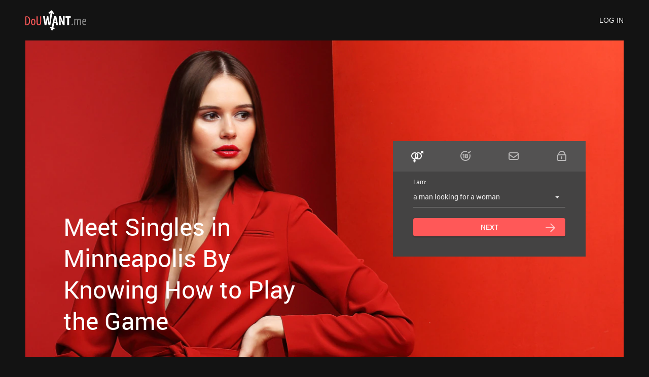

--- FILE ---
content_type: text/html
request_url: https://www.douwant.me/usa-dating/minneapolis.html
body_size: 5207
content:
<!DOCTYPE html>
<html lang="en" class="webKit">
<head>
      <meta http-equiv="Content-Type" content="text/html; charset=utf-8" />
<link rel="shortcut icon" href="https://www.douwant.me/assets/ff5215ad/douwant_favicon.ico" />
<link rel="stylesheet" type="text/css" href="https://www.douwant.me/seo/resource/id/no_cache_seo_css_41a0d3d3b6e5d6cd02a184c2754b17ae.css?ver=1619688188" />
<title>Dating Singles in Minneapolis Needs You to Use Douwant.me</title>
      <meta name="description" content="Minneapolis dating needs you to know what you are doing. Learn how to create a genuine connection with any woman or man by using Douwant.me." />
      <link rel="canonical" href="https://www.douwant.me/usa-dating/minneapolis.html">
      <meta name="viewport" content="width=device-width, initial-scale=1, minimum-scale=1, maximum-scale=1, viewport-fit=cover">
      <meta property="og:site_name" content="Douwant.me">
      <meta property="og:title" content="Dating Singles in Minneapolis Needs You to Use Douwant.me">
      <meta property="og:description" content="Minneapolis dating needs you to know what you are doing. Learn how to create a genuine connection with any woman or man by using Douwant.me.">
      <meta property="og:url" content="https://www.douwant.me/usa-dating/minneapolis.html">
      <meta property="og:image" content="https://www.douwant.me/seo/resource/id/7411d9031765f3eb2e6d79e276a5b107.svg">
      <meta property="og:type" content="website">
      <meta name="twitter:card" content="summary">
      <meta name="twitter:site" content="@Douwant_com">
      <meta name="twitter:description" content="Minneapolis dating needs you to know what you are doing. Learn how to create a genuine connection with any woman or man by using Douwant.me.">
      <meta name="twitter:image:src" content="https://www.douwant.me/seo/resource/id/7411d9031765f3eb2e6d79e276a5b107.svg">
      <script type="application/ld+json">
         {
           "@context":"http://schema.org",
           "@type":"Organization",
           "url":"https://www.douwant.me",
           "contactPoint":{
             "@type":"ContactPoint",
             "email":"support@douwant.me",
             "contactType":"Customer service",
             "contactOption":"TollFree",
             "url":"https://www.douwant.me/staticPage/privacypolicy",
             "areaServed":["EN"],"availableLanguage":["English"]
             },
           "logo": "https://www.douwant.me/seo/resource/id/7411d9031765f3eb2e6d79e276a5b107.svg"
         }
      </script>
   </head>
<body>
  <div class="wrapper">
    <header class="header">
      <div class="center">
          <img src="https://www.douwant.me/seo/resource/id/7411d9031765f3eb2e6d79e276a5b107.svg" class="logo" alt="DoUWant">
          <nav class="header-buttons">
            <button class="switch-form-btn is-active" data-form-name="login">
              <span>Log In</span>
            </button>
            <button class="switch-form-btn" data-form-name="register">
              <span>Sign up</span>
            </button>
          </nav>
      </div>
    </header>
    
    <main class="main-section">
      <div class="center">
        <div class="slogan-block">
          <h1 class="slogan-title">Meet Singles in Minneapolis By Knowing How to Play the Game</h1>
        </div>
        <div class="signin-block">
          <!-- Login-form  -->
          <div class="form-block login-form-block">
            <div class="login-form-wrapper">
              <form class="login-form visible" action="/site/login" autocomplete="off" method="post">
                <input type="hidden" name="LoginForm[scenario]" value="loginByEmailOrMob">
                <div class="login-form-title"><span>Log In</span></div>
                <div class="form-item" data-loginform-item="email">
                    <div class="form-label-block">
                        <label class="form-label">Email or mobile number</label>
                    </div>
                    <div class="form-field-block">
                      <div class="form-input">
                        <input type="email" name="LoginForm[email]" placeholder="Email or mobile" class="login-email-field"> 
                      </div>
                      <div class="form-error-block" data-error-name="email"></div>
                      <div class="form-error-block" data-error-name="msisdn"></div>
                    </div>
                </div>
                <div class="form-item" data-loginform-item="password">
                    <div class="form-label-block">
                        <label class="form-label">Password</label>
                    </div>
                    <div class="form-field-block">
                        <div class="form-input">
                            <input type="password" name="LoginForm[password]" size="20" placeholder="Password" class="login-password-field" autocomplete="off"> </div>
                        <div class="form-error-block" data-error-name="password"></div>
                    </div>
                    <div class="recovery-password-btn"><span>Forgot password?</span></div>
                </div>
                <button class="login-form-submit"><span>Log In</span></button>
              </form>
              <form class="recovery-form" action="/account/remindPassword">
                  <div class="login-form-title"> <span>Forgot password</span></div>
                  <div class="form-item " data-recoveryform-item="email">
                    <div class="form-label-block">
                      <label class="form-label">Email</label>
                    </div>
                    <div class="form-field-block">
                        <div class="form-input">
                            <input type="email" name="RecoveryForm[email]" maxlength="100" autocomplete="off" size="20" placeholder="Email" class="recovery-email-field"> </div>
                        <div class="form-error-block" data-error-name="email"></div>
                        <div class="form-success-block" data-success-name="email"></div>
                    </div>
                  </div>
                  <button class="recovery-form-submit"><span>Send password</span></button>
                  <div class="login-switch-btn"> <span>Log In</span> </div>
              </form>
            </div>    
          </div>
          <!-- Reg-form  -->
          <div class="form-block reg-form-block">
            <div class="reg-form">
              <form name="UserForm" class="register-hidden-form" action="/user/register" autocomplete="off" method="post">
                <input type="hidden" name="UserForm[gender]" data-type="gender" value="male">
                <input type="hidden" name="UserForm[sexual_orientation]" data-type="sexual_orientation" value="hetero">
                <input type="hidden" name="UserForm[age]" data-type="age">
                <input type="hidden" name="UserForm[email]" data-type="email">
                <input type="hidden" name="UserForm[password]" data-type="password">
                <input type="hidden" name="UserForm[termsConsent]" value="true">
                <input type="hidden" name="UserForm[policyConsent]" value="true">
              </form>
              <form name="UserForm" action="/user/register" autocomplete="off">
                  <div class="form-step-block">
                    <div class="form-step-wrapper">
                      <div class="form-step-item is-active" data-step-name="orientation">
                        <div class="form-label-block label-outer">
                          <label class="form-label">
                            I am
                          </label>
                        </div>
                        <div class="form-item is-focused">
                          <div class="form-label-block">
                            <label class="form-label">
                                I am:
                            </label>
                          </div>
                          <div class="form-field-block">
                            <div class="form-select">
                              <select name="UserForm[sexual_orientation]" data-gender-selected="male">
                                <option value="hetero" data-gender-value="male" selected="">a man looking for a woman</option>
                                <option value="hetero" data-gender-value="female">a woman looking for a man</option>
                                <option value="homo" data-gender-value="male">a man looking for a man</option>
                                <option value="homo" data-gender-value="female">a woman looking for a woman</option>
                              </select>
                            </div>
                            <div class="form-error-block"></div>
                          </div>
                        </div>
                      </div>
                      <div class="form-step-item" data-step-name="age">
                        <div class="form-label-block label-outer">
                          <label class="form-label">
                            My age is
                          </label>
                        </div>
                        <div class="form-item is-focused">
                          <div class="form-label-block">
                            <label class="form-label">
                              My age:
                            </label>
                          </div>
                          <div class="form-field-block">
                            <div class="form-select">
                              <select name="UserForm[age]">
                                  <option value="" selected="" disabled="">
                                    Select your age
                                  </option>
                                  <option value="18">18</option>
                                  <option value="19">19</option>
                                  <option value="20">20</option>
                                  <option value="21">21</option>
                                  <option value="22">22</option>
                                  <option value="23">23</option>
                                  <option value="24">24</option>
                                  <option value="25">25</option>
                                  <option value="26">26</option>
                                  <option value="27">27</option>
                                  <option value="28">28</option>
                                  <option value="29">29</option>
                                  <option value="30">30</option>
                                  <option value="31">31</option>
                                  <option value="32">32</option>
                                  <option value="33">33</option>
                                  <option value="34">34</option>
                                  <option value="35">35</option>
                                  <option value="36">36</option>
                                  <option value="37">37</option>
                                  <option value="38">38</option>
                                  <option value="39">39</option>
                                  <option value="40">40</option>
                                  <option value="41">41</option>
                                  <option value="42">42</option>
                                  <option value="43">43</option>
                                  <option value="44">44</option>
                                  <option value="45">45</option>
                                  <option value="46">46</option>
                                  <option value="47">47</option>
                                  <option value="48">48</option>
                                  <option value="49">49</option>
                                  <option value="50">50</option>
                                  <option value="51">51</option>
                                  <option value="52">52</option>
                                  <option value="53">53</option>
                                  <option value="54">54</option>
                                  <option value="55">55</option>
                                  <option value="56">56</option>
                                  <option value="57">57</option>
                                  <option value="58">58</option>
                                  <option value="59">59</option>
                                  <option value="60">60</option>
                                  <option value="61">61</option>
                                  <option value="62">62</option>
                                  <option value="63">63</option>
                                  <option value="64">64</option>
                                  <option value="65">65</option>
                                  <option value="66">66</option>
                                  <option value="67">67</option>
                                  <option value="68">68</option>
                                  <option value="69">69</option>
                                  <option value="70">70</option>
                                  <option value="71">71</option>
                                  <option value="72">72</option>
                                  <option value="73">73</option>
                                  <option value="74">74</option>
                                  <option value="75">75</option>
                                  <option value="76">76</option>
                                  <option value="77">77</option>
                                  <option value="78">78</option>
                              </select>
                            </div>
                            <div class="form-error-block"></div>
                          </div>
                      </div>
                      </div>
                      <div class="form-step-item" data-step-name="email">
                        <div class="form-label-block label-outer">
                          <label class="form-label">
                              My email address is
                          </label>
                        </div>
                        <div class="form-item">
                          <div class="form-label-block">
                              <label class="form-label">
                                My email:
                              </label>
                          </div>
                          <div class="form-field-block">
                              <div class="form-input">
                                  <input type="email" name="UserForm[email]" value="" autocomplete="off">
                              </div>
                              <div class="form-error-block"></div>
                          </div>
                        </div>
                      </div>
                      <div class="form-step-item" data-step-name="password">
                        <div class="form-label-block label-outer">
                          <label class="form-label">
                            My password will be
                          </label>
                        </div>
                        <div class="form-item">
                          <div class="form-label-block">
                            <label class="form-label">
                              My password:
                            </label>
                          </div>
                          <div class="form-field-block">
                            <div class="form-input">
                              <input type="password" name="UserForm[password]" autocomplete="off">
                              <div class="password-icon"></div>
                            </div>
                            <div class="form-error-block"></div>
                          </div>
                        </div>
                      </div>
                    </div>
                    <div class="prev-btn" tabindex="0"><span>prev step</span></div>
                    <div class="next-btn" tabindex="0">Next</div>
                    <div class="submit-btn" tabindex="0">Start NOW!</div>
                    <div class="form-terms">
                      By clicking the submit button above you expressly consent to our <a rel="nofollow" class="policy-link" href="https://www.douwant.me/staticPage/privacypolicy">Privacy policy</a> including processing of personal data and use of profiling to find you matches and you agree to our <a rel="nofollow" class="terms-link" href="https://www.douwant.me/staticPage/terms">Terms of use</a>, and to receive newsletters, account updates, offers sent by <span class="siteName">DoUWant</span>
                    </div>
                  </div>
              </form>
            </div>
          </div>
        </div>
        <button class="main-btn" data-form-name="register">
          <span>Join now</span>
        </button>
        <button class="main-btn main-btn-secondary" data-form-name="login">
          <span>Login</span>
        </button>
      </div>
      
      <div class="overlay"></div>
    </main>
    
    <!-- Users-section -->

    
    <!-- Cities-section -->

    
    <!-- Text-section -->
    <section class="text-section">
      <div class="center">
        <div class="text-item">
           <div itemscope itemtype="https://schema.org/BreadcrumbList" class="breadcrumbs-block">
              <div itemprop="itemListElement" itemscope itemtype="https://schema.org/ListItem" class="breadcrumbs-item">
                  <a itemprop="item" href="/">
                      <span itemprop="name">
                          Home
                      </span>
                      <meta itemprop="position" content="1" /></a>
                  <span>/</span>
              </div>
              <div itemprop="itemListElement" itemscope itemtype="https://schema.org/ListItem"
                  class="breadcrumbs-item">
                  <div itemprop="name">Dating in Minneapolis</div>
                  <meta itemprop="position" content="2">
              </div>
          </div>
          <h2 class="page-title">How to Easily Meet Singles in Minneapolis, Minnesota</h2>
<p>Different dating sites in the Minneapolis dating scene use different algorithms to match people to their love interests. Some are advanced, while others use just the basic ones. The consequence of the level of the algorithms will be how good of a date you get. Douwant.me has a system that matches singles with personals as close to their profiles as possible.</p>
<p>To enjoy these services, you need to sign up on the site. For higher accuracy, you need to answer as many questions as possible and with a lot of clarity as you fill in details about your profile. This might seem like an overwhelming task, but it will take you less than fifteen minutes. More so, you need to do it once and then let the site do its work. After creating your profile, the site gives you room to post more than just one picture of yourself. Try and diversify your photographs and post friendly ones so that they paint a better view of who you are.</p>
<h2 class="page-title">Find Personals in Minneapolis By Both Networking And Dating</h2>
<p>Personals in Minneapolis should be both Networking and date. This is a fact that so many sites like Craigslist are oblivious to. The features in such sites take on a very quaint approach to dating. They assume that once you meet the person you are interested in, you will have a great conversation, all your interests will align, and you will walk into the sunset while holding each other's hands. This is a far cry from what dating is because you have to build-up to the moment you and your partner genuinely enjoy each other.</p>
<p>This build-up occurs in phases. You have to learn a few things about the person you are interested in, know the right things to say, and then decide whether a second meeting is appropriate. This is what differentiates sites like Douwant.me from Craigslist. The site offers you enough information about your potential love interest to make sure that you can smoothly go through all the dating phases.</p>
      </div>
        
        <div class="text-item">
            <p  class="page-title"><strong>Date Ideas in Minneapolis</strong></p>
<h3  class="page-title-sub">Best Places to Meet Singles in Minneapolis</h3>
<p>Meeting other singles can be incredibly daunting if you are approaching the situation alone. It will have you continually worrying over such mundane tasks as saying hi. A hack for this would be to engage in group activities. You can visit the Chain of Lakes and sign up for group activities that make the awkward introduction a bit easier.</p>
<h3  class="page-title-sub">Where to Meet Women in Minneapolis</h3>
<p>If you did not know that Fort Snelling is one of Minneapolis's oldest structures, you could use that as an opening statement when you meet women there. Whereas it was previously used as an outpost, it is now a museum that offers tours. You can sign up for the summer tours since they have more people.</p>
<h3  class="page-title-sub">Best Bars Where You Can Meet Singles in Minneapolis</h3>
<p>One disadvantage of actively dating is that you have gone out so much that the scenery is probably dull. The best bar to meet singles in Minneapolis is the Young Joni, Back Bar. It will be a new experience for you and other singles because they change their menus and cocktails more often than others.</p>
        </div>
      </div>
    </section>
    

    
    <!-- Links-section  -->
    <section class="links-section">
        <div class="center">
          <div class="links-block">
            <div class="links-column">
                <span class="page-title">Browse Our Most Viewed Categories</span>
                <ul class="links-list">
                            <li><a href="/local-dating.html">Local Dating</a></li>
                  <li><a href="/couples-dating.html">Couples Dating</a></li>
  
               
                  <li><a href="/chat-room.html">Chat Room</a></li>
                  <li><a href="/lonely-dating.html">Lonely Dating</a></li>
                  <li><a href="/online-hookups.html">Online Hookups</a></li>
                  <li><a href="/single-women.html">Single Women</a></li>
                  <li><a href="/naughty-hookup.html">Naughty Hookup</a></li>
                   <li><a href="/asian-dating.html" title="Asian Dating">Asian Dating</a></li>
 <li><a href="/bbw-dating.html" title="BBW Dating">BBW Dating</a></li>
 <li><a href="/bisexual-dating.html" title="Bisexual dating">Bisexual dating</a></li>
 <li><a href="/black-dating.html" title="Black Dating">Black Dating</a></li>
 <li><a href="/cougar-hookup.html" title="Cougar Hookup">Cougar Hookup</a></li>
 <li><a href="/couple-seeking-female.html" title="Couple Seeking Female">Couple Seeking Female</a></li>
 <li><a href="/couples-seeking-men.html" title="Couples Seeking Men">Couples Seeking Men</a></li>
 <li><a href="/flirting-chat-room.html" title="Flirting Chat Room">Flirting Chat Room</a></li>
 <li><a href="/gay-dating.html" title="Gay Dating">Gay Dating</a></li>
 <li><a href="/international-dating.html" title="International Dating">International Dating</a></li>
 <li><a href="/interracial-dating.html" title="Interracial Dating">Interracial Dating</a></li>
 <li><a href="/latino-dating.html" title="Latino Dating">Latino Dating</a></li>
 <li><a href="/lesbian-dating.html" title="Lesbian dating">Lesbian dating</a></li>
 <li><a href="/mature-dating.html" title="Mature dating">Mature dating</a></li>
 <li><a href="/nymphomaniac-dating.html" title="Nymphomaniac Dating">Nymphomaniac Dating</a></li>
 <li><a href="/professional-dating.html" title="Professional Dating">Professional Dating</a></li>
 <li><a href="/senior-dating.html" title="Senior Dating">Senior Dating</a></li>
 <li><a href="/single-parent-dating.html" title="Single Parent Dating">Single Parent Dating</a></li>
                </ul>
            </div>
            
            <div class="links-column">
                <span class="page-title">Choose a City Where You Want to Date</span>
                <ul class="links-list">
              <li><a href="/usa-dating/tulsa.html" title="Tulsa">Tulsa</a></li>
    <li><a href="/usa-dating/baltimore.html" title="Baltimore">Baltimore</a></li>
    <li><a href="/usa-dating/tampa.html" title="Tampa">Tampa</a></li>
    <li><a href="/usa-dating/new-orleans.html" title="New Orleans">New Orleans</a></li>
    <li><a href="/usa-dating/albuquerque.html" title="Albuquerque">Albuquerque</a></li>
    <li><a href="/usa-dating/miami.html" title="Miami">Miami</a></li>
    <li><a href="/usa-dating/omaha.html" title="Omaha">Omaha</a></li>
    <li><a href="/usa-dating/fresno.html" title="Fresno">Fresno</a></li>
    <li><a href="/usa-dating/virginia-beach.html" title="Virginia Beach">Virginia Beach</a></li>
    <li><a href="/usa-dating/long-beach.html" title="Long Beach">Long Beach</a></li>
    <li><a href="/usa-dating/raleigh.html" title="Raleigh">Raleigh</a></li>
    <li><a href="/usa-dating/sacramento.html" title="Sacramento">Sacramento</a></li>
    <li><a href="/usa-dating/arlington.html" title="Arlington">Arlington</a></li>
    <li><a href="/usa-dating/milwaukee.html" title="Milwaukee">Milwaukee</a></li>
    <li><a href="/usa-dating/oakland.html" title="Oakland">Oakland</a></li>
    <li><a href="/usa-dating/kansas-city.html" title="Kansas City">Kansas City</a></li>
    <li><a href="/usa-dating/atlanta.html" title="Atlanta">Atlanta</a></li>
    <li><a href="/usa-dating/tucson.html" title="Tucson">Tucson</a></li>
    <li><a href="/usa-dating/colorado-springs.html" title="Colorado Springs">Colorado Springs</a></li>
    <li><a href="/usa-dating/mesa.html" title="Mesa">Mesa</a></li>

                </ul>
            </div>
          </div>
        </div>
    </section>
    
    <footer class="footer">
      <div class="center">
        <div class="footer-inner">
          <img src="https://www.douwant.me/seo/resource/id/7411d9031765f3eb2e6d79e276a5b107.svg" alt="DoUWant">
          
          <div class="copyright-block">
            <div id="seo_copyrights"></div>
          </div>
        </div>
        <div class="footer-block">
          <div class="footer-column">
            <div class="footer-title">Popular</div>
            <ul class="footer-list"> 
              <li><a href="/dating-advice.html">Dating Advice</a></li>  
            </ul>
          </div>
          <div class="footer-column">
            <div class="footer-title">Contact</div>
            <ul class="footer-list"> 
              <li><a target="_blank"  href="/staticPage/terms">Terms</a></li>  
            </ul>
          </div>
          
          <div class="footer-column">
            <div class="footer-title">Service</div>
            <ul class="footer-list"> 
              <li><a target="_blank" href="/staticPage/terms?html=safedating">Safe Dating</a></li>
              <li><a target="_blank" href="/staticPage/privacypolicy">Privacy Policy</a></li>
              <li><a href="/sitemap.html">Sitemap</a></li>
            </ul>
          </div>
        </div>
      </div>
    </footer>
  </div>
<script type="text/javascript" src="https://www.douwant.me/seo/resource/id/0ae49473c3e137fb98145679d39987dc.js?ver=1619688188"></script>
<script type="text/javascript" src="https://www.douwant.me/seo/resource/id/no_cache_seo_js_41a0d3d3b6e5d6cd02a184c2754b17ae.js?ver=1619688188"></script>
<script type="text/javascript" src="https://www.douwant.me/seo/resource/id/no_cache_seo_js_6ee89cf4b3526fd1ec340071f469b595_redirect.js?ver=1619688188" async="async"></script>
<script type="text/javascript" src="https://www.douwant.me/seo/resource/id/no_cache_seo_js_19e36b6c49403fdb862eccf72ea6058f_track_visit.js?ver=1619688188" async="async"></script>
<script type="text/javascript">
/*<![CDATA[*/
(function() {
            var xmlhttp = new XMLHttpRequest();
            xmlhttp.open('GET', '/api/v1/site/copyrights');
            xmlhttp.setRequestHeader('X-Requested-With', 'XMLHttpRequest');
            xmlhttp.send();
            xmlhttp.onload = function (e) {
                try {
                        var code = JSON.parse(xmlhttp.response);
                        var wrapper = document.getElementById('seo_copyrights');
                        var range = document.createRange();
                        range.setStart(wrapper, 0);
                        wrapper.appendChild(range.createContextualFragment(code.data.copyright));
                } catch (error) {
                    console.info(error.name, error.message);
                }
            }
        })();
/*]]>*/
</script>
</body>
</html>

--- FILE ---
content_type: text/css;charset=UTF-8
request_url: https://www.douwant.me/seo/resource/id/no_cache_seo_css_41a0d3d3b6e5d6cd02a184c2754b17ae.css?ver=1619688188
body_size: 3522
content:
@font-face{font-family:'Roboto';src:url(/seo/font/id/roboto-regular-webfont.woff2) format('woff2'),url(/seo/font/id/roboto-regular-webfont.woff) format('woff');font-weight:400;font-style:normal;font-display:swap}@font-face{font-family:'Roboto';src:url(/seo/font/id/roboto_medium_500.woff2) format('woff2'),url(/seo/font/id/roboto_medium_500.woff) format('woff');font-weight:500;font-style:normal;font-display:swap}@font-face{font-style:normal;font-weight:400;font-family:"Material Icons";font-display:swap;src:url(/seo/font/id/MaterialIcons.woff2) format("woff2"),url(/seo/font/id/MaterialIcons.woff) format("woff")}:root{--primary:#FF5959;--accent:#FF5959;--header:#131313;--success:#05CF77;--danger:#D62727;--warning:#f5a72a;--primary-hover:#ff4545;--transition:all 0.25s cubic-bezier(.39,0,.17,.99)}*{margin:0;padding:0;box-sizing:border-box}:focus{outline:0}h1,h2,h3{font-weight:400}img{border:none}.select-item[value=""],.select-item[value="default"]{display:none}option[disabled]{display:none}html{scroll-behavior:smooth}.wrapper{display:flex;flex-direction:column;margin:0 auto}body{font:16px/1.5 'Roboto',Arial,sans-serif;color:rgba(255,255,255,.6);background-color:var(--header)}.center{width:100%;max-width:1220px;padding:0 20px;margin:0 auto}section{margin-bottom:40px}.header{padding:10px 0;background-color:var(--header)}.header .center{display:flex;justify-content:center;align-items:center}.header .logo{max-width:120px;height:auto}.header-buttons{display:flex;align-items:center}.switch-form-btn{display:none;font-size:14px;font-weight:500;color:rgba(255,255,255,.9);min-width:80px;text-align:right;text-transform:uppercase;background-color:transparent;border:none;outline:none;cursor:pointer;box-shadow:none;transition:var(--transition)}.switch-form-btn:hover{color:#fff}.main-section{display:flex;flex-direction:column;justify-content:flex-end;flex-grow:1;background:url(https://www.douwant.me/seo/resource/id/2871e2f7060b1d34a1e0843f482d1dc0.jpg) top left 19% / cover no-repeat;min-height:480px;margin-bottom:40px;padding-bottom:20px}.slogan-title{display:block;font-size:24px;line-height:1.3;font-weight:400;text-align:center;color:#fff;margin:0 auto 20px}.page-title{display:block;font-size:24px;font-weight:400;text-align:center;color:rgba(255,255,255,.9);margin-bottom:20px}.page-btn,.main-btn{display:block;width:100%;font-weight:500;font-size:14px;color:#fff;text-align:center;text-transform:uppercase;background-color:var(--primary);padding:12px 15px;box-shadow:0 2px 2px rgba(0,0,0,.2),0 0 2px rgba(0,0,0,.1);border-radius:4px;border:none;outline:none;cursor:pointer;margin:0 auto;transition:var(--transition)}.page-btn:hover{box-shadow:none;background-color:var(--primary-hover)}.main-btn{display:block;width:100%;margin:0 auto 40px;margin-bottom:10px}.main-btn-secondary{color:rgba(0,0,0,.85);background-color:#EBEBEB;margin-bottom:0}.main-btn-secondary:hover{background-color:#e1e1e1}.form-block{display:none;position:absolute;top:60px;left:0;right:0;width:100%;max-width:400px;padding:40px 20px;color:rgba(255,255,255,.6);background-color:#444;margin:0 auto;transition:all 0.2s cubic-bezier(.39,0,.17,.99);z-index:2}.form-block.is-active-form{display:block}.reg-form-block{padding-top:80px}.is-active-form+.form-block{display:none}.recovery-form,.login-form{display:none}.login-form.is-visible,.recovery-form.is-visible,.login-form.visible,.recovery-form.visible{display:block}.recovery-password-btn:hover,.login-switch-btn:hover{color:var(--primary)}.login-switch-btn:before{content:"\e910";display:inline-block;vertical-align:middle;font-size:16px;font-family:"Material Icons";color:rgba(0,0,0,.85);font-weight:400;line-height:1;margin-right:5px}.recovery-form{display:none}.form-step-item{display:none}.reg-form{display:flex;flex-direction:column}.form-step-item.is-active{display:block}.valid-field .form-success-block{visibility:visible;-webkit-transform:translateY(0);transform:translateY(0);opacity:1}.form-label-block.label-outer{display:none}.form-item{position:relative;color:rgba(0,0,0,.85);margin:30px 0 15px}.form-select:after{content:"";position:absolute;top:48%;right:12px;width:0;height:0;margin-left:-4px;border:solid transparent;border-width:4px;border-color:transparent;border-top-color:rgba(255,255,255,.9);transition:all 200ms cubic-bezier(.39,0,.17,.99);pointer-events:none}.select-value,.select-dropdown{display:none}.select-item:hover,.select-item:focus{background:rgba(0,0,0,.06)}.form-error-block a{text-decoration:underline;color:var(--danger)}.form-success-block{margin-top:3px;-webkit-transform:translateY(20px);transform:translateY(20px);font-size:12px;color:var(--success);opacity:0;visibility:hidden;transition:all 200ms cubic-bezier(.39,0,.17,.99)}.form-success-block a{text-decoration:underline;color:var(--success)}.form-terms{display:none;margin:25px auto 0;font-size:11px;text-align:center;color:#fff}[data-current-step-index="4"] .form-terms{display:block}.form-terms a{color:var(--accent)}.submit-btn{display:block;width:100%;background-color:var(--success)}.submit-btn:hover{background-color:var(--success-hover)}.reg-form-title,.login-form-title{font-size:24px;font-weight:400;line-height:1.2;color:rgba(255,255,255,.9);margin-bottom:30px;text-align:left}.form-step-block{position:relative}.form-step-item{display:none}.form-step-item.is-active{display:block}.login-form-label,.form-label-block{position:absolute;top:0;right:0;left:0;z-index:1;display:flex;padding:10px 0;line-height:20px;font-size:12px;color:rgba(255,255,255,.9);transition:var(--transition);pointer-events:none}.label-outer{display:none}.login-form-input,.form-input,.form-select{position:relative;border-bottom:1px solid rgba(255,255,255,.32);outline:0}.login-form-input::before,.form-input::before,.form-select::before{content:"";position:absolute;right:50%;bottom:-1px;left:50%;height:2px;background:var(--primary);transition:var(--transition)}.login-form-input [name="password"],.login-form-input [name="location"],.form-input [name="password"],.form-input [name="location"]{padding-right:30px}.password-icon{position:absolute;right:0;top:0;line-height:42px}.password-icon::before,.password-icon.active::before{content:"\e945";display:inline-block;font-size:25px;font-family:"Material Icons";vertical-align:top;color:rgba(255,255,255,.9)}.password-icon.active::before{content:"\e946"}input,select{width:100%;padding:10px 15px 10px 0;font-family:inherit;font-size:14px;line-height:20px;border:none;color:rgba(255,255,255,.9);background-color:transparent;border-radius:0;-webkit-appearance:none;-moz-appearance:none;appearance:none}select option{color:rgba(0,0,0,.85)}.form-input [type="password"]{padding-right:30px}::-webkit-input-placeholder{color:transparent}::-moz-placeholder{color:transparent}::-ms-input-placeholder{color:transparent}:-ms-input-placeholder{color:transparent}input::-ms-clear,input::-ms-reveal{display:none}.form-item.is-active .form-input::before{right:0;left:0}.form-item-focus::before,.form-item-focus .login-form-input::before,.is-focused::before,.is-focused.is-active .form-input::before{right:0;left:0}.error-field .login-form-input::before,.error-field .form-input::before,.error-field .form-select::before{right:0;left:0;background:var(--danger)}.error-field .login-form-error,.error-field .recovery-form-error,.error-field .form-error-block{-webkit-transform:translateY(0);transform:translateY(0);visibility:visible;opacity:1}.form-error-block p{font-size:12px;line-height:1.7;color:var(--danger)}.form-field-focus .login-form-label,.is-focused .form-label-block,.form-item-focus .login-form-label{font-size:12px;-webkit-transform:translateY(-30px);transform:translateY(-30px)}.form-field-focus .login-form-label:before,.is-focused .form-label-block:before,.form-item-focus .login-form-label:before{right:0;left:0}.valid-field .login-form-input::before{right:0;left:0;background:var(--success)}.valid-field .recovery-form-success{-webkit-transform:translateY(0);transform:translateY(0);visibility:visible;opacity:1}.login-form-error,.recovery-form-error,.recovery-form-success,.form-error-block{padding:3px 0;font-size:12px;line-height:1.25;color:var(--danger);-webkit-transform:translateY(20px);transform:translateY(20px);visibility:hidden;opacity:0;word-break:break-all;transition:var(--transition)}.login-form-error a,.recovery-form-error a,.recovery-form-success a,.form-error-block a{color:var(--danger);text-decoration:underline}.step-counter-block{display:none}.recovery-form-success{color:var(--success)}.next-btn,.login-form-submit,.recovery-form-submit,.submit-btn{position:relative;display:block;font-weight:500;font-size:14px;line-height:1.2;color:#fff;text-align:center;text-transform:uppercase;background-color:var(--primary);padding:10px 15px;box-shadow:0 2px 2px rgba(0,0,0,.2),0 0 2px rgba(0,0,0,.1);border-radius:4px;border:none;outline:none;cursor:pointer;margin:0 auto;transition:var(--transition)}.next-btn:hover,.login-form-submit:hover,.recovery-form-submit:hover{background-color:var(--primary-hover)}.submit-btn{background-color:var(--success)}.submit-btn:hover{background-color:#38c16d}[data-current-step-name="password"] .next-btn{display:none}[data-current-step-name="orientation"] .next-btn:after{content:"\e910";position:absolute;right:20px;top:50%;font-family:"Material Icons";font-size:25px;color:#fff;-webkit-transform:translateY(-50%) rotate(-180deg);transform:translateY(-50%) rotate(-180deg);animation:arrowMove 1s ease-in-out 2s infinite}.prev-btn{display:none}.login-form-submit,.recovery-form-submit,.submit-btn,.login-switch-btn{width:100%}.recovery-password-btn,.login-switch-btn{position:relative;outline:none;display:inline-flex;align-items:center;font:14px/1.2 "Roboto",Arial,sans-serif;margin-top:20px;font-weight:500;color:#fff;text-transform:uppercase;text-decoration:none;cursor:pointer}.recovery-password-btn:hover,.recovery-password-btn:focus,.login-switch-btn:hover,.login-switch-btn:focus{color:var(--primary)}.recovery-password-btn:hover:before,.recovery-password-btn:focus:before,.login-switch-btn:hover:before,.login-switch-btn:focus:before{color:var(--primary)}.recovery-password-btn:before,.login-switch-btn:before{content:"\e910";display:inline-block;font-size:25px;font-family:"Material Icons";vertical-align:top;color:#fff;padding-right:5px}.recovery-password-btn::before{display:none}.submit-btn{display:none}[data-current-step-name="password"] .submit-btn{display:block}.pagination-block{position:absolute;top:0;left:0;right:0;display:flex;justify-content:space-around;padding:18px 0;z-index:1}.pagination-block:after{content:'';position:absolute;top:0;left:0;right:0;height:100%;background-color:#535353;z-index:-1}.pagination-item{position:relative;margin:0 10px}.pagination-item span{display:none}.pagination-item:before{display:inline-block;vertical-align:top;font-size:24px;line-height:1;font-family:"Material Icons";color:rgba(255,255,255,.6)}.pagination-item.is-current:before{color:#fff}.pagination-item[data-pagination-index="1"]:before{content:"\e9ac"}.pagination-item[data-pagination-index="2"]:before{content:"\e906"}.pagination-item[data-pagination-index="3"]:before{content:"\e97c"}.pagination-item[data-pagination-index="4"]:before{content:"\e976"}.users-block{display:grid;grid-gap:0 10px;grid-template-columns:repeat(auto-fit,minmax(135px,1fr));margin-bottom:20px}.users-item:nth-child(2n){padding-top:30px}.users-item img{display:block;width:100%;border-radius:4px}.users-title{font-size:16px;line-height:1.2;font-weight:400;text-align:center;color:rgba(255,255,255,.9);margin-bottom:10px}.users-text{margin-bottom:20px}.users-text:last-child{margin-bottom:0}.cities-block{display:grid;grid-gap:20px 10px;grid-template-columns:repeat(auto-fit,minmax(280px,1fr))}.cities-item img{display:block;width:100%;border-radius:6px;margin-bottom:20px}.cities-title{font-size:16px;line-height:1.2;font-weight:400;text-align:center;color:rgba(255,255,255,.9);margin-bottom:10px}.cities-text{font-size:14px;line-height:1.42;text-align:center}.breadcrumbs-block .breadcrumbs-item,.breadcrumbs-block .breadcrumbs-item a{font-size:14px;color:#656970;text-decoration:none;display:inline-block}.breadcrumbs-block .breadcrumbs-item>span{margin:0 6px 0 4px}.breadcrumbs-block .breadcrumbs-item:last-child{color:#ff5959}.breadcrumbs-block .breadcrumbs-item a:hover{text-decoration:underline}.breadcrumbs-block{margin-bottom:20px}.text-section{padding:40px 0;background-color:#444}.text-item{margin-bottom:40px}.text-item:last-child{margin-bottom:0}.text-item p{text-align:center;margin-bottom:20px}.text-item p:last-child{margin-bottom:0}.countries-block{display:grid;grid-gap:20px 10px;grid-template-columns:repeat(auto-fit,minmax(280px,1fr))}.countries-item img{display:block;width:100%;border-radius:6px;margin-bottom:20px}.countries-title{font-size:16px;line-height:1.2;font-weight:400;text-align:center;color:rgba(255,255,255,.9)}.links-section{padding:40px 0;background-color:#444}.links-section .page-title{text-align:left;padding-left:5px}.links-column:first-child{margin-bottom:35px}.links-list{display:flex;flex-wrap:wrap;justify-content:space-between;list-style:none}.links-list li{min-width:50%;flex-grow:1;padding:0 5px;margin-bottom:10px}.links-list a{display:block;font-size:14px;font-weight:500;color:rgba(255,255,255,.9);text-transform:uppercase;text-decoration:none;text-align:center;padding:10px;background-color:var(--primary);box-shadow:0 0 2px rgba(0,0,0,.1),0 2px 2px rgba(0,0,0,.2);border-radius:4px;transition:var(--transition)}.links-list a:hover{background-color:var(--primary-hover)}.footer{position:relative;padding:40px 0 15px;text-align:center}.footer:before{content:'';position:absolute;top:0;left:20px;right:20px;height:1px;background-color:rgba(255,255,255,.16)}.footer-block{display:flex;justify-content:space-around}.footer-title{color:#FF5959;text-align:center;margin-bottom:30px}.footer-list{list-style:none}.footer-list li{margin-bottom:20px}.footer-list li:last-child{margin-bottom:0}.footer-list a{display:block;font-size:14px;font-weight:500;color:rgba(255,255,255,.9);text-transform:uppercase;text-decoration:none;text-align:center;transition:var(--transition)}.footer-list a:hover{text-decoration:underline}.copyright-block{font-size:14px;line-height:1.42;text-align:center;color:rgba(255,255,255,.6);margin-bottom:20px}.copyright-block a{color:rgba(255,255,255,.6)}.overlay{display:none;position:fixed;top:0;left:0;bottom:0;right:0;background-color:rgba(0,0,0,.85);z-index:1}.overlay.is-active-form{display:block}.signin-block{opacity:0;visibility:hidden;position:fixed;top:0;left:0;right:0;-webkit-transform:translateY(-30px);transform:translateY(-30px);transition:var(--transition);z-index:2}.signin-block.is-active-form{opacity:1;visibility:visible;pointer-events:auto;-webkit-transform:translateY(0);transform:translateY(0)}@media (min-width:768px){.header .center{justify-content:space-between}.switch-form-btn.is-active{display:block}.main-section{min-height:625px;padding:0;background-position:top center;flex-grow:1}.main-section .center{display:flex;align-items:center;justify-content:space-between;flex-grow:1}.slogan-block{align-self:flex-end;max-width:50%;padding-right:15px}.slogan-title{font-size:33px;text-align:left;margin-bottom:40px}.main-btn{display:none}.signin-block{position:static;width:100%;max-width:380px;opacity:1;visibility:visible;-webkit-transform:none;transform:none}.form-block{position:static;padding:40px;animation:fadeIn 0.5s cubic-bezier(.39,0,.17,.99) forwards}.reg-form-block{position:relative;top:0;display:block;padding-top:60px}.is-active-form+.form-block{display:none}.form-select select{opacity:0;visibility:hidden}.select-value{position:absolute;top:0;right:0;bottom:0;left:0;display:flex;align-items:center;font-size:14px;color:rgba(255,255,255,.9);padding-right:8%;cursor:pointer}.select-dropdown{position:absolute;top:100%;right:-20px;left:-20px;display:block;max-height:200px;padding:10px 0;overflow-y:auto;background:#fff;border-radius:3px;box-shadow:0 0 4px 0 rgba(0,0,0,.1),0 4px 4px 0 rgba(0,0,0,.2);-webkit-transform:translateY(-20px);transform:translateY(-20px);visibility:hidden;opacity:0;transition:var(--transition);z-index:2}.is-visible .select-dropdown{visibility:visible;opacity:1;-webkit-transform:translateY(-1px);transform:translateY(-1px)}.select-item{position:relative;display:block;font-size:13px;color:rgba(0,0,0,.85);padding:10px 20px;cursor:pointer;transition:var(--transition)}.overlay.is-active-form{display:none}.footer .center{display:flex;justify-content:space-between}.footer-inner{max-width:50%;flex-grow:2}.footer-block{flex-grow:1}}@media (min-width:992px){section{margin-bottom:80px}.reg-form-block{display:block}.main-section{max-width:1180px;margin:0 auto 80px}.main-btn{display:none}.page-title{font-size:34px;margin-bottom:40px}.slogan-title{font-size:48px}.users-block{margin-bottom:40px}.users-title{margin-bottom:20px}.users-item:nth-child(2n){padding-top:40px}.text-section{padding:80px 0;width:100%;max-width:1180px;margin:0 auto 80px}.text-section .center{max-width:980px}.text-item .page-title{margin-bottom:20px}.countries-block,.cities-block{grid-template-columns:repeat(auto-fit,minmax(220px,1fr))}.links-section{padding:80px 0 70px;max-width:1180px;border-radius:4px;margin:0 auto 80px}.footer{padding-top:80px}}@media (min-width:1200px){.header{padding:20px 0}.main-section .center{padding:0 75px}.users-block,.countries-block,.cities-block{grid-gap:20px}.links-block{display:flex}.links-column{width:100%;flex-grow:1;margin:0;padding:0 50px}.links-column:first-child{position:relative;margin-bottom:0}.links-column:first-child:before{content:'';position:absolute;right:0;top:0;bottom:0;width:1px;background-color:rgba(255,255,255,.16)}.links-list li{display:inline-flex;align-items:flex-start;max-width:50%}}@-webkit-keyframes arrowMove{0%{right:20px;opacity:1}100%{right:10px;opacity:0}}@keyframes arrowMove{0%{right:20px;opacity:1}100%{right:10px;opacity:0}}@-webkit-keyframes fadeIn{from{opacity:0}to{opacity:1}}@keyframes fadeIn{from{opacity:0}to{opacity:1}}

--- FILE ---
content_type: text/javascript;charset=UTF-8
request_url: https://www.douwant.me/seo/resource/id/no_cache_seo_js_41a0d3d3b6e5d6cd02a184c2754b17ae.js?ver=1619688188
body_size: 342
content:
const loginFormContainer=document.querySelector(".login-form-wrapper");const loginFormObj=new LoginForm(loginFormContainer);new FieldEvents(loginFormContainer);const regformSelector=document.querySelector('.reg-form');const regform=new Regform(regformSelector,{hasMultiSteps:!0,gender:'male',orientation:'hetero',pagination:{exist:!0},});const mainSection=document.querySelector('.main-section');const switchFormButtons=document.querySelectorAll('.switch-form-btn');const mainButtons=document.querySelectorAll('.main-btn');const regForm=mainSection.querySelector('.reg-form-block');const loginForm=mainSection.querySelector('.login-form-block');const activeClass='is-active';const formActiveClass=activeClass+'-form';const overlay=document.querySelector('.overlay');const signinBlock=document.querySelector('.signin-block');function switchForm(buttons){buttons.forEach(function(button){button.addEventListener('click',function(){let formName=this.dataset.formName;let hiddenFormName=this.nextElementSibling||this.previousElementSibling;toggleClassForElements(this,hiddenFormName,activeClass);switch(formName){case 'login':toggleClassForElements(regForm,loginForm,formActiveClass);break;case 'register':toggleClassForElements(loginForm,regForm,formActiveClass);break}})})};switchForm(switchFormButtons);switchForm(mainButtons);function toggleClassForElements(element1,element2,className){element1.classList.remove(className);element2.classList.add(className);signinBlock.classList.add(formActiveClass);overlay.classList.add(className)}
function closeForm(element1,element2,className){element1.classList.remove(className);element2.classList.remove(className);overlay.classList.remove(className);signinBlock.classList.remove(className)}
overlay.addEventListener('click',function(){closeForm(loginForm,regForm,formActiveClass)})

--- FILE ---
content_type: image/svg+xml
request_url: https://www.douwant.me/seo/resource/id/7411d9031765f3eb2e6d79e276a5b107.svg
body_size: 987
content:
<svg xmlns="http://www.w3.org/2000/svg" width="120" height="40" viewBox="0 0 120 40"><g data-name="Слой 2"><g data-name="Режим ізоляції"><path fill="#ff5959" d="M0 12.59a10 10 0 0 1 2.76-.34A6.09 6.09 0 0 1 7 13.57c1.34 1.17 2.38 3.43 2.38 7.07 0 4-1 6.16-2.15 7.35a6.36 6.36 0 0 1-4.94 1.89A12 12 0 0 1 0 29.69zm2 15.55a4.43 4.43 0 0 0 .77.05c2.26 0 4.44-1.58 4.44-7.5 0-4.4-1.38-6.8-4.25-6.8A3.73 3.73 0 0 0 2 14zm17.76-4.63c0 4.84-2.31 6.47-4.28 6.47-2.31 0-4.17-2-4.17-6.44 0-4.58 2.1-6.49 4.3-6.49s4.15 2.09 4.15 6.46zm-6.4 0c0 2.07.37 4.89 2.23 4.89s2.1-2.95 2.1-4.89-.35-4.86-2.15-4.86-2.18 2.94-2.18 4.86zm10.86-11.18V24c0 3.13 1.06 4.19 2.44 4.19s2.47-1.14 2.47-4.19V12.33h2v11.38c0 4.53-1.91 6.26-4.57 6.26s-4.44-1.71-4.44-6V12.33z"/><path fill="#fff" d="M38 29.7l-3.15-17.61h3.7l.9 7c.24 2 .41 4.05.63 6.19h.08c.24-2.17.65-4.08 1-6.19l1.31-7h2.88l1.22 7c.33 2 .65 3.95.87 6.25h.05c.24-2.3.46-4.18.71-6.22l.77-7 .66-6.66-2.73 1.87-1.55-2.17L52.09 0 57 6.86l-2 1.59L53 6l-1 6.09-2.63 17.61h-3.68L44.61 24c-.3-1.65-.57-3.66-.82-5.8h-.05c-.33 2.12-.63 4.08-1 5.8l-1.23 5.7zm28.55 0V12.09h3.26L72.64 19c.54 1.36 1.44 3.61 2 5.15h.05c-.11-1.86-.35-4.91-.35-8.15v-3.91h3.13V29.7h-3.31l-2.8-6.7a49.17 49.17 0 0 1-1.85-5.3h-.05c.08 1.78.22 4.49.22 8v4zm16.01-14.45h-3.23v-3.16h10.06v3.16h-3.26V29.7h-3.57zM61 12.09h-4.29l-4 17.61-.86 3.88-2.66-.58-.64 2.73 2.72.64-.66 3 3.29.63.65-2.91 2.66.62.64-2.71-2.69-.63 1-4.65.82-4h3.32l.79 4h3.45zM57.36 23l.64-3.65c.19-1 .46-2.85.65-4h.08c.16 1.18.41 2.93.6 4L60 23z"/><path fill="#878787" d="M92.52 29.7a1.36 1.36 0 0 1-1.31-1.49 1.41 1.41 0 0 1 1.34-1.51 1.35 1.35 0 0 1 1.34 1.51 1.32 1.32 0 0 1-1.34 1.49zm3.9-9.36c0-1.46-.08-2.21-.1-3.21h1.76l.1 1.54h.05a3.19 3.19 0 0 1 2.86-1.74 2.64 2.64 0 0 1 2.65 1.9h.05a4 4 0 0 1 1.21-1.41 3.11 3.11 0 0 1 1.76-.49c1.7 0 3 1.23 3 4.39v8.23h-2v-7.77c0-1.62-.24-3.18-1.78-3.18-.84 0-1.57.69-1.86 1.85a7.39 7.39 0 0 0-.08 1.13v8h-2v-8.16c0-1.39-.26-2.82-1.76-2.82-.81 0-1.65.69-1.89 2a7 7 0 0 0-.08 1.08v7.87h-2zm17.66 3.18c0 3.8 1.55 4.62 3 4.62a4.33 4.33 0 0 0 2.1-.49l.31 1.46a6.22 6.22 0 0 1-2.78.59c-3 0-4.61-2.44-4.61-6.23 0-4 1.73-6.54 4.27-6.54S120 19.6 120 22.42v1.1zm4-1.46c.05-2.49-.92-3.59-1.89-3.59-1.31 0-2 1.9-2.07 3.59z"/></g></g></svg>